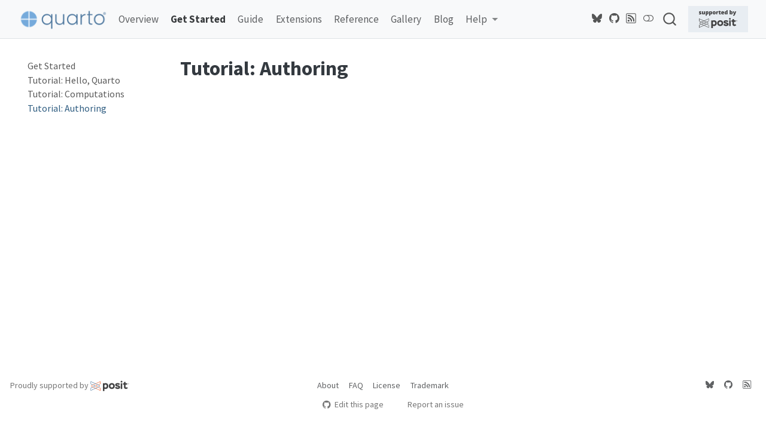

--- FILE ---
content_type: text/html; charset=UTF-8
request_url: https://quarto.org/docs/get-started/authoring/
body_size: 9437
content:
<!DOCTYPE html>
<html xmlns="http://www.w3.org/1999/xhtml" lang="en" xml:lang="en"><head>

<meta charset="utf-8">
<meta name="generator" content="quarto-1.9.18">

<meta name="viewport" content="width=device-width, initial-scale=1.0, user-scalable=yes">


<title>Tutorial: Authoring – Quarto</title>
<style>
/* Default styles provided by pandoc.
** See https://pandoc.org/MANUAL.html#variables-for-html for config info.
*/
code{white-space: pre-wrap;}
span.smallcaps{font-variant: small-caps;}
div.columns{display: flex; gap: min(4vw, 1.5em);}
div.column{flex: auto; overflow-x: auto;}
div.hanging-indent{margin-left: 1.5em; text-indent: -1.5em;}
ul.task-list{list-style: none;}
ul.task-list li input[type="checkbox"] {
  width: 0.8em;
  margin: 0 0.8em 0.2em -1em; /* quarto-specific, see https://github.com/quarto-dev/quarto-cli/issues/4556 */ 
  vertical-align: middle;
}
</style>


<script src="../../../site_libs/quarto-nav/quarto-nav.js"></script>
<script src="../../../site_libs/quarto-nav/headroom.min.js"></script>
<script src="../../../site_libs/clipboard/clipboard.min.js"></script>
<script src="../../../site_libs/quarto-search/autocomplete.umd.js"></script>
<script src="../../../site_libs/quarto-search/fuse.min.js"></script>
<script src="../../../site_libs/quarto-search/quarto-search.js"></script>
<script src="../../../site_libs/quarto-search/autocomplete-preset-algolia.umd.js"></script>
<meta name="quarto:offset" content="../../../">
<link href="../../../favicon.png" rel="icon" type="image/png">
<script src="../../../site_libs/quarto-html/quarto.js" type="module"></script>
<script src="../../../site_libs/quarto-html/tabsets/tabsets.js" type="module"></script>
<script src="../../../site_libs/quarto-html/axe/axe-check.js" type="module"></script>
<script src="../../../site_libs/quarto-html/popper.min.js"></script>
<script src="../../../site_libs/quarto-html/tippy.umd.min.js"></script>
<script src="../../../site_libs/quarto-html/anchor.min.js"></script>
<link href="../../../site_libs/quarto-html/tippy.css" rel="stylesheet">
<link href="../../../site_libs/quarto-html/quarto-syntax-highlighting-ec977ba45e9e37e3ac3fc3d481fcd278.css" rel="stylesheet" class="quarto-color-scheme" id="quarto-text-highlighting-styles">
<link href="../../../site_libs/quarto-html/quarto-syntax-highlighting-dark-119b5eebaeac5da59e7436bfb5cd32bf.css" rel="stylesheet" class="quarto-color-scheme quarto-color-alternate" id="quarto-text-highlighting-styles">
<link href="../../../site_libs/quarto-html/quarto-syntax-highlighting-ec977ba45e9e37e3ac3fc3d481fcd278.css" rel="stylesheet" class="quarto-color-scheme-extra" id="quarto-text-highlighting-styles">
<script src="../../../site_libs/bootstrap/bootstrap.min.js"></script>
<link href="../../../site_libs/bootstrap/bootstrap-icons.css" rel="stylesheet">
<link href="../../../site_libs/bootstrap/bootstrap-0606ad857f84f91cc5d22cd520dba5b7.min.css" rel="stylesheet" append-hash="true" class="quarto-color-scheme" id="quarto-bootstrap" data-mode="light">
<link href="../../../site_libs/bootstrap/bootstrap-dark-e0b0c0083097597ca8e0f6a1dbb3e33a.min.css" rel="stylesheet" append-hash="true" class="quarto-color-scheme quarto-color-alternate" id="quarto-bootstrap" data-mode="dark">
<link href="../../../site_libs/bootstrap/bootstrap-0606ad857f84f91cc5d22cd520dba5b7.min.css" rel="stylesheet" append-hash="true" class="quarto-color-scheme-extra" id="quarto-bootstrap" data-mode="light">
<script id="quarto-search-options" type="application/json">{
  "location": "navbar",
  "copy-button": false,
  "collapse-after": 3,
  "panel-placement": "end",
  "type": "overlay",
  "limit": 50,
  "algolia": {
    "application-id": "ZPJB5I1QN7",
    "search-only-api-key": "49ee55c4d51cbb25a06182d9eef55814",
    "index-name": "prod_QUARTO",
    "analytics-events": true,
    "show-logo": true,
    "libDir": "site_libs",
    "cookie-consent-enabled": false
  },
  "keyboard-shortcut": [
    "f",
    "/",
    "s"
  ],
  "show-item-context": true,
  "language": {
    "search-no-results-text": "No results",
    "search-matching-documents-text": "matching documents",
    "search-copy-link-title": "Copy link to search",
    "search-hide-matches-text": "Hide additional matches",
    "search-more-match-text": "more match in this document",
    "search-more-matches-text": "more matches in this document",
    "search-clear-button-title": "Clear",
    "search-text-placeholder": "",
    "search-detached-cancel-button-title": "Cancel",
    "search-submit-button-title": "Submit",
    "search-label": "Search"
  }
}</script>
<script src="https://cdn.jsdelivr.net/npm/algoliasearch@4.5.1/dist/algoliasearch-lite.umd.js"></script>


<script type="text/javascript">
var ALGOLIA_INSIGHTS_SRC = "https://cdn.jsdelivr.net/npm/search-insights/dist/search-insights.iife.min.js";
!function(e,a,t,n,s,i,c){e.AlgoliaAnalyticsObject=s,e[s]=e[s]||function(){
(e[s].queue=e[s].queue||[]).push(arguments)},i=a.createElement(t),c=a.getElementsByTagName(t)[0],
i.async=1,i.src=n,c.parentNode.insertBefore(i,c)
}(window,document,"script",ALGOLIA_INSIGHTS_SRC,"aa");
</script>

<script type="text/javascript" src="https://cdn.jsdelivr.net/npm/@algolia/autocomplete-plugin-algolia-insights">

</script>
<!-- Privacy-friendly analytics by Plausible -->
<script async="" src="https://plausible.io/js/pa-WsQrku1HW6QA9X0TMT1XI.js"></script>
<script>
  window.plausible = window.plausible || function () { (plausible.q = plausible.q || []).push(arguments) }, plausible.init = plausible.init || function (i) { plausible.o = i || {} };
  plausible.init()
</script>
<script type="text/javascript">
  /* This code exists but is no longer used in the "happy path" for our webpage. If someone lands here it
  will still work but redirect to the main guide, which itself will no longer use redirection.

  The issue with redirection is it causes a FOUC

  const toolPage = window.localStorage.getItem("tutorialToolGetStarted") || "jupyter.html";
  window.location.replace(toolPage);
</script>
<script src="https://cdn.jsdelivr.net/gh/posit-dev/supported-by-posit/js/badge.min.js" data-light-bg="#E8EDF2" data-light-text="#404041" data-light-lt="#ee6331" data-light-gt="#447099" data-dark-bg="#333333" data-dark-lt="#ffffff" data-dark-gt="#ffffff"></script>


<link rel="stylesheet" href="../../../styles.css">
<link rel="stylesheet" href="../tutorial.css">
<meta property="og:title" content="Tutorial: Authoring – Quarto">
<meta property="og:image" content="https://quarto.org/docs/get-started/authoring/quarto-dark-bg.jpeg">
<meta property="og:site_name" content="Quarto">
<meta name="twitter:title" content="Tutorial: Authoring – Quarto">
<meta name="twitter:image" content="https://quarto.org/docs/get-started/authoring/quarto-dark-bg.jpeg">
<meta name="twitter:card" content="summary_large_image">
</head>

<body class="nav-sidebar floating nav-fixed quarto-light"><script id="quarto-html-before-body" type="application/javascript">
    const toggleBodyColorMode = (bsSheetEl) => {
      const mode = bsSheetEl.getAttribute("data-mode");
      const bodyEl = window.document.querySelector("body");
      if (mode === "dark") {
        bodyEl.classList.add("quarto-dark");
        bodyEl.classList.remove("quarto-light");
      } else {
        bodyEl.classList.add("quarto-light");
        bodyEl.classList.remove("quarto-dark");
      }
    }
    const toggleBodyColorPrimary = () => {
      const bsSheetEl = window.document.querySelector("link#quarto-bootstrap:not([rel=disabled-stylesheet])");
      if (bsSheetEl) {
        toggleBodyColorMode(bsSheetEl);
      }
    }
    const setColorSchemeToggle = (alternate) => {
      const toggles = window.document.querySelectorAll('.quarto-color-scheme-toggle');
      for (let i=0; i < toggles.length; i++) {
        const toggle = toggles[i];
        if (toggle) {
          if (alternate) {
            toggle.classList.add("alternate");
          } else {
            toggle.classList.remove("alternate");
          }
        }
      }
    };
    const toggleColorMode = (alternate) => {
      // Switch the stylesheets
      const primaryStylesheets = window.document.querySelectorAll('link.quarto-color-scheme:not(.quarto-color-alternate)');
      const alternateStylesheets = window.document.querySelectorAll('link.quarto-color-scheme.quarto-color-alternate');
      manageTransitions('#quarto-margin-sidebar .nav-link', false);
      if (alternate) {
        // note: dark is layered on light, we don't disable primary!
        enableStylesheet(alternateStylesheets);
        for (const sheetNode of alternateStylesheets) {
          if (sheetNode.id === "quarto-bootstrap") {
            toggleBodyColorMode(sheetNode);
          }
        }
      } else {
        disableStylesheet(alternateStylesheets);
        enableStylesheet(primaryStylesheets)
        toggleBodyColorPrimary();
      }
      manageTransitions('#quarto-margin-sidebar .nav-link', true);
      // Switch the toggles
      setColorSchemeToggle(alternate)
      // Hack to workaround the fact that safari doesn't
      // properly recolor the scrollbar when toggling (#1455)
      if (navigator.userAgent.indexOf('Safari') > 0 && navigator.userAgent.indexOf('Chrome') == -1) {
        manageTransitions("body", false);
        window.scrollTo(0, 1);
        setTimeout(() => {
          window.scrollTo(0, 0);
          manageTransitions("body", true);
        }, 40);
      }
    }
    const disableStylesheet = (stylesheets) => {
      for (let i=0; i < stylesheets.length; i++) {
        const stylesheet = stylesheets[i];
        stylesheet.rel = 'disabled-stylesheet';
      }
    }
    const enableStylesheet = (stylesheets) => {
      for (let i=0; i < stylesheets.length; i++) {
        const stylesheet = stylesheets[i];
        if(stylesheet.rel !== 'stylesheet') { // for Chrome, which will still FOUC without this check
          stylesheet.rel = 'stylesheet';
        }
      }
    }
    const manageTransitions = (selector, allowTransitions) => {
      const els = window.document.querySelectorAll(selector);
      for (let i=0; i < els.length; i++) {
        const el = els[i];
        if (allowTransitions) {
          el.classList.remove('notransition');
        } else {
          el.classList.add('notransition');
        }
      }
    }
    const isFileUrl = () => {
      return window.location.protocol === 'file:';
    }
    const hasAlternateSentinel = () => {
      let styleSentinel = getColorSchemeSentinel();
      if (styleSentinel !== null) {
        return styleSentinel === "alternate";
      } else {
        return false;
      }
    }
    const setStyleSentinel = (alternate) => {
      const value = alternate ? "alternate" : "default";
      if (!isFileUrl()) {
        window.localStorage.setItem("quarto-color-scheme", value);
      } else {
        localAlternateSentinel = value;
      }
    }
    const getColorSchemeSentinel = () => {
      if (!isFileUrl()) {
        const storageValue = window.localStorage.getItem("quarto-color-scheme");
        return storageValue != null ? storageValue : localAlternateSentinel;
      } else {
        return localAlternateSentinel;
      }
    }
    const toggleGiscusIfUsed = (isAlternate, darkModeDefault) => {
      const baseTheme = document.querySelector('#giscus-base-theme')?.value ?? 'light';
      const alternateTheme = document.querySelector('#giscus-alt-theme')?.value ?? 'dark';
      let newTheme = '';
      if(authorPrefersDark) {
        newTheme = isAlternate ? baseTheme : alternateTheme;
      } else {
        newTheme = isAlternate ? alternateTheme : baseTheme;
      }
      const changeGiscusTheme = () => {
        // From: https://github.com/giscus/giscus/issues/336
        const sendMessage = (message) => {
          const iframe = document.querySelector('iframe.giscus-frame');
          if (!iframe) return;
          iframe.contentWindow.postMessage({ giscus: message }, 'https://giscus.app');
        }
        sendMessage({
          setConfig: {
            theme: newTheme
          }
        });
      }
      const isGiscussLoaded = window.document.querySelector('iframe.giscus-frame') !== null;
      if (isGiscussLoaded) {
        changeGiscusTheme();
      }
    };
    const authorPrefersDark = false;
    const queryPrefersDark = window.matchMedia('(prefers-color-scheme: dark)');
    const darkModeDefault = queryPrefersDark.matches;
      document.querySelector('link#quarto-text-highlighting-styles.quarto-color-scheme-extra').rel = 'disabled-stylesheet';
      document.querySelector('link#quarto-bootstrap.quarto-color-scheme-extra').rel = 'disabled-stylesheet';
    let localAlternateSentinel = darkModeDefault ? 'alternate' : 'default';
    // Dark / light mode switch
    window.quartoToggleColorScheme = () => {
      // Read the current dark / light value
      let toAlternate = !hasAlternateSentinel();
      toggleColorMode(toAlternate);
      setStyleSentinel(toAlternate);
      toggleGiscusIfUsed(toAlternate, darkModeDefault);
      window.dispatchEvent(new Event('resize'));
    };
    queryPrefersDark.addEventListener("change", e => {
      if(window.localStorage.getItem("quarto-color-scheme") !== null)
        return;
      const alternate = e.matches
      toggleColorMode(alternate);
      localAlternateSentinel = e.matches ? 'alternate' : 'default'; // this is used alongside local storage!
      toggleGiscusIfUsed(alternate, darkModeDefault);
    });
    // Switch to dark mode if need be
    if (hasAlternateSentinel()) {
      toggleColorMode(true);
    } else {
      toggleColorMode(false);
    }
  </script>

<div id="quarto-search-results"></div>
  <header id="quarto-header" class="headroom fixed-top">
    <nav class="navbar navbar-expand-lg " data-bs-theme="dark">
      <div class="navbar-container container-fluid">
      <div class="navbar-brand-container mx-auto">
    <a href="../../../index.html" class="navbar-brand navbar-brand-logo">
    <img src="../../../quarto.png" alt="Quarto logo." class="navbar-logo light-content">
    <img src="../../../quarto.png" alt="Quarto logo." class="navbar-logo dark-content">
    </a>
  </div>
            <div id="quarto-search" class="" title="Search"></div>
          <button class="navbar-toggler" type="button" data-bs-toggle="collapse" data-bs-target="#navbarCollapse" aria-controls="navbarCollapse" role="menu" aria-expanded="false" aria-label="Toggle navigation" onclick="if (window.quartoToggleHeadroom) { window.quartoToggleHeadroom(); }">
  <span class="navbar-toggler-icon"></span>
</button>
          <div class="collapse navbar-collapse" id="navbarCollapse">
            <ul class="navbar-nav navbar-nav-scroll me-auto">
  <li class="nav-item">
    <a class="nav-link" href="../../../index.html"> 
<span class="menu-text">Overview</span></a>
  </li>  
  <li class="nav-item">
    <a class="nav-link active" href="../../../docs/get-started/index.html" aria-current="page"> 
<span class="menu-text">Get Started</span></a>
  </li>  
  <li class="nav-item">
    <a class="nav-link" href="../../../docs/guide/index.html"> 
<span class="menu-text">Guide</span></a>
  </li>  
  <li class="nav-item">
    <a class="nav-link" href="../../../docs/extensions/index.html"> 
<span class="menu-text">Extensions</span></a>
  </li>  
  <li class="nav-item">
    <a class="nav-link" href="../../../docs/reference/index.html"> 
<span class="menu-text">Reference</span></a>
  </li>  
  <li class="nav-item">
    <a class="nav-link" href="../../../docs/gallery/index.html"> 
<span class="menu-text">Gallery</span></a>
  </li>  
  <li class="nav-item">
    <a class="nav-link" href="../../../docs/blog/index.html"> 
<span class="menu-text">Blog</span></a>
  </li>  
  <li class="nav-item dropdown ">
    <a class="nav-link dropdown-toggle" href="#" id="nav-menu-help" role="link" data-bs-toggle="dropdown" aria-expanded="false">
 <span class="menu-text">Help</span>
    </a>
    <ul class="dropdown-menu" aria-labelledby="nav-menu-help">    
        <li>
    <a class="dropdown-item" href="https://github.com/quarto-dev/quarto-cli/issues"><i class="bi bi-bug" role="img">
</i> 
 <span class="dropdown-text">Report a Bug</span></a>
  </li>  
        <li>
    <a class="dropdown-item" href="https://github.com/quarto-dev/quarto-cli/discussions"><i class="bi bi-chat-right-text" role="img">
</i> 
 <span class="dropdown-text">Ask a Question</span></a>
  </li>  
        <li>
    <a class="dropdown-item" href="../../../docs/faq/index.html"><i class="bi bi-question-circle" role="img">
</i> 
 <span class="dropdown-text">FAQ</span></a>
  </li>  
    </ul>
  </li>
</ul>
          </div> <!-- /navcollapse -->
            <div class="quarto-navbar-tools tools-wide">
    <a href="https://bsky.app/profile/quarto.org" title="" class="quarto-navigation-tool px-1" aria-label="Quarto Bluesky"><i class="bi bi-bluesky"></i></a>
    <a href="https://github.com/quarto-dev/quarto-cli" title="Quarto GitHub" class="quarto-navigation-tool px-1" aria-label="Quarto GitHub"><i class="bi bi-github"></i></a>
    <a href="https://quarto.org/docs/blog/index.xml" title="Quarto Blog RSS" class="quarto-navigation-tool px-1" aria-label="Quarto Blog RSS"><i class="bi bi-rss"></i></a>
  <a href="" class="quarto-color-scheme-toggle quarto-navigation-tool  px-1" onclick="window.quartoToggleColorScheme(); return false;" title="Toggle dark mode"><i class="bi"></i></a>
</div>
      </div> <!-- /container-fluid -->
    </nav>
  <nav class="quarto-secondary-nav">
    <div class="container-fluid d-flex">
      <button type="button" class="quarto-btn-toggle btn" data-bs-toggle="collapse" role="button" data-bs-target=".quarto-sidebar-collapse-item" aria-controls="quarto-sidebar" aria-expanded="false" aria-label="Toggle sidebar navigation" onclick="if (window.quartoToggleHeadroom) { window.quartoToggleHeadroom(); }">
        <i class="bi bi-layout-text-sidebar-reverse"></i>
      </button>
        <nav class="quarto-page-breadcrumbs" aria-label="breadcrumb"><ol class="breadcrumb"><li class="breadcrumb-item">Tutorial: Authoring</li></ol></nav>
        <a class="flex-grow-1" role="navigation" data-bs-toggle="collapse" data-bs-target=".quarto-sidebar-collapse-item" aria-controls="quarto-sidebar" aria-expanded="false" aria-label="Toggle sidebar navigation" onclick="if (window.quartoToggleHeadroom) { window.quartoToggleHeadroom(); }">      
        </a>
    </div>
  </nav>
</header>
<!-- content -->
<div id="quarto-content" class="quarto-container page-columns page-rows-contents page-layout-article page-navbar">
<!-- sidebar -->
  <nav id="quarto-sidebar" class="sidebar collapse collapse-horizontal quarto-sidebar-collapse-item sidebar-navigation floating overflow-auto">
    <div class="sidebar-menu-container"> 
    <ul class="list-unstyled mt-1">
        <li class="sidebar-item">
  <div class="sidebar-item-container"> 
  <a href="../../../docs/get-started/index.html" class="sidebar-item-text sidebar-link">
 <span class="menu-text">Get Started</span></a>
  </div>
</li>
        <li class="sidebar-item">
  <div class="sidebar-item-container"> 
  <a href="../../../docs/get-started/hello/" class="sidebar-item-text sidebar-link">
 <span class="menu-text">Tutorial: Hello, Quarto</span></a>
  </div>
</li>
        <li class="sidebar-item">
  <div class="sidebar-item-container"> 
  <a href="../../../docs/get-started/computations/" class="sidebar-item-text sidebar-link">
 <span class="menu-text">Tutorial: Computations</span></a>
  </div>
</li>
        <li class="sidebar-item">
  <div class="sidebar-item-container"> 
  <a href="../../../docs/get-started/authoring/" class="sidebar-item-text sidebar-link active">
 <span class="menu-text">Tutorial: Authoring</span></a>
  </div>
</li>
    </ul>
    </div>
</nav>
<div id="quarto-sidebar-glass" class="quarto-sidebar-collapse-item" data-bs-toggle="collapse" data-bs-target=".quarto-sidebar-collapse-item"></div>
<!-- margin-sidebar -->
    <div id="quarto-margin-sidebar" class="sidebar margin-sidebar zindex-bottom">
        
    </div>
<!-- main -->
<main class="content" id="quarto-document-content">

<script type="text/javascript">
    // get file name
    const toolPage = window.location.pathname.split("/").slice(-1)[0] || window.localStorage.getItem("tutorialToolGetStarted") || "jupyter.html";
    // save in local storage
    window.localStorage.setItem("tutorialToolGetStarted", toolPage);
  
    for (const node of document.querySelectorAll("li.sidebar-item a:has(span.menu-text)")) {
        if (node.href.endsWith("/")) {
            node.href = node.href + toolPage;
        }
    }
  </script>

<header id="title-block-header" class="quarto-title-block default">
<div class="quarto-title">
<h1 class="title">Tutorial: Authoring</h1>
</div>



<div class="quarto-title-meta">

    
  
    
  </div>
  


</header>





</main> <!-- /main -->
<script type="text/javascript">

// replace cmd keyboard shortcut w/ control on non-Mac platforms
const kPlatformMac = typeof navigator !== 'undefined' ? /Mac/.test(navigator.platform) : false;
if (!kPlatformMac) {
   var kbds = document.querySelectorAll("kbd")
   kbds.forEach(function(kbd) {
      kbd.innerHTML = kbd.innerHTML.replace(/⌘/g, '⌃');
   });
}

// tweak headings in pymd
document.querySelectorAll(".pymd span.co").forEach(el => {
   if (!el.innerText.startsWith("#|")) {
      el.style.fontWeight = 1000;
   }
});

</script>
<script id="quarto-html-after-body" type="application/javascript">
  window.document.addEventListener("DOMContentLoaded", function (event) {
    // Ensure there is a toggle, if there isn't float one in the top right
    if (window.document.querySelector('.quarto-color-scheme-toggle') === null) {
      const a = window.document.createElement('a');
      a.classList.add('top-right');
      a.classList.add('quarto-color-scheme-toggle');
      a.href = "";
      a.onclick = function() { try { window.quartoToggleColorScheme(); } catch {} return false; };
      const i = window.document.createElement("i");
      i.classList.add('bi');
      a.appendChild(i);
      window.document.body.appendChild(a);
    }
    setColorSchemeToggle(hasAlternateSentinel())
    const icon = "";
    const anchorJS = new window.AnchorJS();
    anchorJS.options = {
      placement: 'right',
      icon: icon
    };
    anchorJS.add('.anchored');
    const isCodeAnnotation = (el) => {
      for (const clz of el.classList) {
        if (clz.startsWith('code-annotation-')) {                     
          return true;
        }
      }
      return false;
    }
    const onCopySuccess = function(e) {
      // button target
      const button = e.trigger;
      // don't keep focus
      button.blur();
      // flash "checked"
      button.classList.add('code-copy-button-checked');
      var currentTitle = button.getAttribute("title");
      button.setAttribute("title", "Copied!");
      let tooltip;
      if (window.bootstrap) {
        button.setAttribute("data-bs-toggle", "tooltip");
        button.setAttribute("data-bs-placement", "left");
        button.setAttribute("data-bs-title", "Copied!");
        tooltip = new bootstrap.Tooltip(button, 
          { trigger: "manual", 
            customClass: "code-copy-button-tooltip",
            offset: [0, -8]});
        tooltip.show();    
      }
      setTimeout(function() {
        if (tooltip) {
          tooltip.hide();
          button.removeAttribute("data-bs-title");
          button.removeAttribute("data-bs-toggle");
          button.removeAttribute("data-bs-placement");
        }
        button.setAttribute("title", currentTitle);
        button.classList.remove('code-copy-button-checked');
      }, 1000);
      // clear code selection
      e.clearSelection();
    }
    const getTextToCopy = function(trigger) {
      const outerScaffold = trigger.parentElement.cloneNode(true);
      const codeEl = outerScaffold.querySelector('code');
      for (const childEl of codeEl.children) {
        if (isCodeAnnotation(childEl)) {
          childEl.remove();
        }
      }
      return codeEl.innerText;
    }
    const clipboard = new window.ClipboardJS('.code-copy-button:not([data-in-quarto-modal])', {
      text: getTextToCopy
    });
    clipboard.on('success', onCopySuccess);
    if (window.document.getElementById('quarto-embedded-source-code-modal')) {
      const clipboardModal = new window.ClipboardJS('.code-copy-button[data-in-quarto-modal]', {
        text: getTextToCopy,
        container: window.document.getElementById('quarto-embedded-source-code-modal')
      });
      clipboardModal.on('success', onCopySuccess);
    }
      var localhostRegex = new RegExp(/^(?:http|https):\/\/localhost\:?[0-9]*\//);
      var mailtoRegex = new RegExp(/^mailto:/);
        var filterRegex = new RegExp("https:\/\/quarto\.org");
      var isInternal = (href) => {
          return filterRegex.test(href) || localhostRegex.test(href) || mailtoRegex.test(href);
      }
      // Inspect non-navigation links and adorn them if external
     var links = window.document.querySelectorAll('a[href]:not(.nav-link):not(.navbar-brand):not(.toc-action):not(.sidebar-link):not(.sidebar-item-toggle):not(.pagination-link):not(.no-external):not([aria-hidden]):not(.dropdown-item):not(.quarto-navigation-tool):not(.about-link)');
      for (var i=0; i<links.length; i++) {
        const link = links[i];
        if (!isInternal(link.href)) {
          // undo the damage that might have been done by quarto-nav.js in the case of
          // links that we want to consider external
          if (link.dataset.originalHref !== undefined) {
            link.href = link.dataset.originalHref;
          }
        }
      }
    function tippyHover(el, contentFn, onTriggerFn, onUntriggerFn) {
      const config = {
        allowHTML: true,
        maxWidth: 500,
        delay: 100,
        arrow: false,
        appendTo: function(el) {
            return el.parentElement;
        },
        interactive: true,
        interactiveBorder: 10,
        theme: 'quarto',
        placement: 'bottom-start',
      };
      if (contentFn) {
        config.content = contentFn;
      }
      if (onTriggerFn) {
        config.onTrigger = onTriggerFn;
      }
      if (onUntriggerFn) {
        config.onUntrigger = onUntriggerFn;
      }
      window.tippy(el, config); 
    }
    const noterefs = window.document.querySelectorAll('a[role="doc-noteref"]');
    for (var i=0; i<noterefs.length; i++) {
      const ref = noterefs[i];
      tippyHover(ref, function() {
        // use id or data attribute instead here
        let href = ref.getAttribute('data-footnote-href') || ref.getAttribute('href');
        try { href = new URL(href).hash; } catch {}
        const id = href.replace(/^#\/?/, "");
        const note = window.document.getElementById(id);
        if (note) {
          return note.innerHTML;
        } else {
          return "";
        }
      });
    }
    const xrefs = window.document.querySelectorAll('a.quarto-xref');
    const processXRef = (id, note) => {
      // Strip column container classes
      const stripColumnClz = (el) => {
        el.classList.remove("page-full", "page-columns");
        if (el.children) {
          for (const child of el.children) {
            stripColumnClz(child);
          }
        }
      }
      stripColumnClz(note)
      if (id === null || id.startsWith('sec-')) {
        // Special case sections, only their first couple elements
        const container = document.createElement("div");
        if (note.children && note.children.length > 2) {
          container.appendChild(note.children[0].cloneNode(true));
          for (let i = 1; i < note.children.length; i++) {
            const child = note.children[i];
            if (child.tagName === "P" && child.innerText === "") {
              continue;
            } else {
              container.appendChild(child.cloneNode(true));
              break;
            }
          }
          if (window.Quarto?.typesetMath) {
            window.Quarto.typesetMath(container);
          }
          return container.innerHTML
        } else {
          if (window.Quarto?.typesetMath) {
            window.Quarto.typesetMath(note);
          }
          return note.innerHTML;
        }
      } else {
        // Remove any anchor links if they are present
        const anchorLink = note.querySelector('a.anchorjs-link');
        if (anchorLink) {
          anchorLink.remove();
        }
        if (window.Quarto?.typesetMath) {
          window.Quarto.typesetMath(note);
        }
        if (note.classList.contains("callout")) {
          return note.outerHTML;
        } else {
          return note.innerHTML;
        }
      }
    }
    for (var i=0; i<xrefs.length; i++) {
      const xref = xrefs[i];
      tippyHover(xref, undefined, function(instance) {
        instance.disable();
        let url = xref.getAttribute('href');
        let hash = undefined; 
        if (url.startsWith('#')) {
          hash = url;
        } else {
          try { hash = new URL(url).hash; } catch {}
        }
        if (hash) {
          const id = hash.replace(/^#\/?/, "");
          const note = window.document.getElementById(id);
          if (note !== null) {
            try {
              const html = processXRef(id, note.cloneNode(true));
              instance.setContent(html);
            } finally {
              instance.enable();
              instance.show();
            }
          } else {
            // See if we can fetch this
            fetch(url.split('#')[0])
            .then(res => res.text())
            .then(html => {
              const parser = new DOMParser();
              const htmlDoc = parser.parseFromString(html, "text/html");
              const note = htmlDoc.getElementById(id);
              if (note !== null) {
                const html = processXRef(id, note);
                instance.setContent(html);
              } 
            }).finally(() => {
              instance.enable();
              instance.show();
            });
          }
        } else {
          // See if we can fetch a full url (with no hash to target)
          // This is a special case and we should probably do some content thinning / targeting
          fetch(url)
          .then(res => res.text())
          .then(html => {
            const parser = new DOMParser();
            const htmlDoc = parser.parseFromString(html, "text/html");
            const note = htmlDoc.querySelector('main.content');
            if (note !== null) {
              // This should only happen for chapter cross references
              // (since there is no id in the URL)
              // remove the first header
              if (note.children.length > 0 && note.children[0].tagName === "HEADER") {
                note.children[0].remove();
              }
              const html = processXRef(null, note);
              instance.setContent(html);
            } 
          }).finally(() => {
            instance.enable();
            instance.show();
          });
        }
      }, function(instance) {
      });
    }
        let selectedAnnoteEl;
        const selectorForAnnotation = ( cell, annotation) => {
          let cellAttr = 'data-code-cell="' + cell + '"';
          let lineAttr = 'data-code-annotation="' +  annotation + '"';
          const selector = 'span[' + cellAttr + '][' + lineAttr + ']';
          return selector;
        }
        const selectCodeLines = (annoteEl) => {
          const doc = window.document;
          const targetCell = annoteEl.getAttribute("data-target-cell");
          const targetAnnotation = annoteEl.getAttribute("data-target-annotation");
          const annoteSpan = window.document.querySelector(selectorForAnnotation(targetCell, targetAnnotation));
          const lines = annoteSpan.getAttribute("data-code-lines").split(",");
          const lineIds = lines.map((line) => {
            return targetCell + "-" + line;
          })
          let top = null;
          let height = null;
          let parent = null;
          if (lineIds.length > 0) {
              //compute the position of the single el (top and bottom and make a div)
              const el = window.document.getElementById(lineIds[0]);
              top = el.offsetTop;
              height = el.offsetHeight;
              parent = el.parentElement.parentElement;
            if (lineIds.length > 1) {
              const lastEl = window.document.getElementById(lineIds[lineIds.length - 1]);
              const bottom = lastEl.offsetTop + lastEl.offsetHeight;
              height = bottom - top;
            }
            if (top !== null && height !== null && parent !== null) {
              // cook up a div (if necessary) and position it 
              let div = window.document.getElementById("code-annotation-line-highlight");
              if (div === null) {
                div = window.document.createElement("div");
                div.setAttribute("id", "code-annotation-line-highlight");
                div.style.position = 'absolute';
                parent.appendChild(div);
              }
              div.style.top = top - 2 + "px";
              div.style.height = height + 4 + "px";
              div.style.left = 0;
              let gutterDiv = window.document.getElementById("code-annotation-line-highlight-gutter");
              if (gutterDiv === null) {
                gutterDiv = window.document.createElement("div");
                gutterDiv.setAttribute("id", "code-annotation-line-highlight-gutter");
                gutterDiv.style.position = 'absolute';
                const codeCell = window.document.getElementById(targetCell);
                const gutter = codeCell.querySelector('.code-annotation-gutter');
                gutter.appendChild(gutterDiv);
              }
              gutterDiv.style.top = top - 2 + "px";
              gutterDiv.style.height = height + 4 + "px";
            }
            selectedAnnoteEl = annoteEl;
          }
        };
        const unselectCodeLines = () => {
          const elementsIds = ["code-annotation-line-highlight", "code-annotation-line-highlight-gutter"];
          elementsIds.forEach((elId) => {
            const div = window.document.getElementById(elId);
            if (div) {
              div.remove();
            }
          });
          selectedAnnoteEl = undefined;
        };
          // Handle positioning of the toggle
      window.addEventListener(
        "resize",
        throttle(() => {
          elRect = undefined;
          if (selectedAnnoteEl) {
            selectCodeLines(selectedAnnoteEl);
          }
        }, 10)
      );
      function throttle(fn, ms) {
      let throttle = false;
      let timer;
        return (...args) => {
          if(!throttle) { // first call gets through
              fn.apply(this, args);
              throttle = true;
          } else { // all the others get throttled
              if(timer) clearTimeout(timer); // cancel #2
              timer = setTimeout(() => {
                fn.apply(this, args);
                timer = throttle = false;
              }, ms);
          }
        };
      }
        // Attach click handler to the DT
        const annoteDls = window.document.querySelectorAll('dt[data-target-cell]');
        for (const annoteDlNode of annoteDls) {
          annoteDlNode.addEventListener('click', (event) => {
            const clickedEl = event.target;
            if (clickedEl !== selectedAnnoteEl) {
              unselectCodeLines();
              const activeEl = window.document.querySelector('dt[data-target-cell].code-annotation-active');
              if (activeEl) {
                activeEl.classList.remove('code-annotation-active');
              }
              selectCodeLines(clickedEl);
              clickedEl.classList.add('code-annotation-active');
            } else {
              // Unselect the line
              unselectCodeLines();
              clickedEl.classList.remove('code-annotation-active');
            }
          });
        }
    const findCites = (el) => {
      const parentEl = el.parentElement;
      if (parentEl) {
        const cites = parentEl.dataset.cites;
        if (cites) {
          return {
            el,
            cites: cites.split(' ')
          };
        } else {
          return findCites(el.parentElement)
        }
      } else {
        return undefined;
      }
    };
    var bibliorefs = window.document.querySelectorAll('a[role="doc-biblioref"]');
    for (var i=0; i<bibliorefs.length; i++) {
      const ref = bibliorefs[i];
      const citeInfo = findCites(ref);
      if (citeInfo) {
        tippyHover(citeInfo.el, function() {
          var popup = window.document.createElement('div');
          citeInfo.cites.forEach(function(cite) {
            var citeDiv = window.document.createElement('div');
            citeDiv.classList.add('hanging-indent');
            citeDiv.classList.add('csl-entry');
            var biblioDiv = window.document.getElementById('ref-' + cite);
            if (biblioDiv) {
              citeDiv.innerHTML = biblioDiv.innerHTML;
            }
            popup.appendChild(citeDiv);
          });
          return popup.innerHTML;
        });
      }
    }
  });
  </script>
</div> <!-- /content -->
<footer class="footer">
  <div class="nav-footer">
    <div class="nav-footer-left">
<p>Proudly supported by <a href="https://posit.co"><img src="../../../images/Posit-Logos-2024_horiz-full-color.svg" class="light-content img-fluid" alt="Posit" width="65"></a> <a href="https://posit.co"><img src="../../../images/Posit-Logos-2024_horiz-full-color-white-text.svg" class="dark-content img-fluid" alt="Posit" width="65"></a></p>
</div>   
    <div class="nav-footer-center">
      <ul class="footer-items list-unstyled">
    <li class="nav-item">
    <a class="nav-link" href="../../../about.html">
<p>About</p>
</a>
  </li>  
    <li class="nav-item">
    <a class="nav-link" href="../../../docs/faq/index.html">
<p>FAQ</p>
</a>
  </li>  
    <li class="nav-item">
    <a class="nav-link" href="../../../license.html">
<p>License</p>
</a>
  </li>  
    <li class="nav-item">
    <a class="nav-link" href="../../../trademark.html">
<p>Trademark</p>
</a>
  </li>  
</ul>
    <div class="toc-actions"><ul><li><a href="https://github.com/quarto-dev/quarto-web/edit/main/docs/get-started/authoring/index.qmd" class="toc-action"><i class="bi bi-github"></i>Edit this page</a></li><li><a href="https://github.com/quarto-dev/quarto-cli/issues/new/choose" class="toc-action"><i class="bi empty"></i>Report an issue</a></li></ul></div></div>
    <div class="nav-footer-right">
      <ul class="footer-items list-unstyled">
    <li class="nav-item compact">
    <a class="nav-link" href="https://bsky.app/profile/quarto.org">
      <i class="bi bi-bluesky" role="img" aria-label="Quarto Bluesky">
</i> 
    </a>
  </li>  
    <li class="nav-item compact">
    <a class="nav-link" href="https://github.com/quarto-dev/quarto-cli">
      <i class="bi bi-github" role="img" aria-label="Quarto GitHub">
</i> 
    </a>
  </li>  
    <li class="nav-item compact">
    <a class="nav-link" href="https://quarto.org/docs/blog/index.xml">
      <i class="bi bi-rss" role="img" aria-label="Quarto Blog RSS">
</i> 
    </a>
  </li>  
</ul>
    </div>
  </div>
</footer>




</body></html>

--- FILE ---
content_type: text/css; charset=UTF-8
request_url: https://quarto.org/site_libs/quarto-html/quarto-syntax-highlighting-ec977ba45e9e37e3ac3fc3d481fcd278.css
body_size: 535
content:
/* quarto syntax highlight colors */
:root {
  --quarto-hl-ot-color: #d91e18;
  --quarto-hl-at-color: #a55a00;
  --quarto-hl-ss-color: #008000;
  --quarto-hl-an-color: #696969;
  --quarto-hl-fu-color: #06287e;
  --quarto-hl-st-color: #008000;
  --quarto-hl-cf-color: #d91e18;
  --quarto-hl-op-color: #00769e;
  --quarto-hl-er-color: #7928a1;
  --quarto-hl-bn-color: #7928a1;
  --quarto-hl-al-color: #7928a1;
  --quarto-hl-va-color: #a55a00;
  --quarto-hl-bu-color: inherit;
  --quarto-hl-ex-color: inherit;
  --quarto-hl-pp-color: #7928a1;
  --quarto-hl-in-color: #696969;
  --quarto-hl-vs-color: #008000;
  --quarto-hl-wa-color: #696969;
  --quarto-hl-do-color: #696969;
  --quarto-hl-im-color: inherit;
  --quarto-hl-ch-color: #008000;
  --quarto-hl-dt-color: #7928a1;
  --quarto-hl-fl-color: #a55a00;
  --quarto-hl-co-color: #696969;
  --quarto-hl-cv-color: #696969;
  --quarto-hl-cn-color: #d91e18;
  --quarto-hl-sc-color: #00769e;
  --quarto-hl-dv-color: #7928a1;
  --quarto-hl-kw-color: #d91e18;
}

/* other quarto variables */
:root {
  --quarto-font-monospace: SFMono-Regular, Menlo, Monaco, Consolas, "Liberation Mono", "Courier New", monospace;
}

/* syntax highlight based on Pandoc's rules */
pre > code.sourceCode > span {
  color: #545454;
}

code.sourceCode > span {
  color: #545454;
}

div.sourceCode,
div.sourceCode pre.sourceCode {
  color: #545454;
}

/* Normal */
code span {
  color: #545454;
}

/* Alert */
code span.al {
  color: #7928a1;
  font-style: inherit;
}

/* Annotation */
code span.an {
  color: #696969;
  font-style: inherit;
}

/* Attribute */
code span.at {
  color: #a55a00;
  font-style: inherit;
}

/* BaseN */
code span.bn {
  color: #7928a1;
  font-style: inherit;
}

/* BuiltIn */
code span.bu {
  font-style: inherit;
}

/* ControlFlow */
code span.cf {
  color: #d91e18;
  font-style: inherit;
}

/* Char */
code span.ch {
  color: #008000;
  font-style: inherit;
}

/* Constant */
code span.cn {
  color: #d91e18;
  font-style: inherit;
}

/* Comment */
code span.co {
  color: #696969;
  font-style: inherit;
}

/* CommentVar */
code span.cv {
  color: #696969;
  font-style: italic;
}

/* Documentation */
code span.do {
  color: #696969;
  font-style: italic;
}

/* DataType */
code span.dt {
  color: #7928a1;
  font-style: inherit;
}

/* DecVal */
code span.dv {
  color: #7928a1;
  font-style: inherit;
}

/* Error */
code span.er {
  color: #7928a1;
  font-style: inherit;
}

/* Extension */
code span.ex {
  font-style: inherit;
}

/* Float */
code span.fl {
  color: #a55a00;
  font-style: inherit;
}

/* Function */
code span.fu {
  color: #06287e;
  font-style: inherit;
}

/* Import */
code span.im {
  font-style: inherit;
}

/* Information */
code span.in {
  color: #696969;
  font-style: inherit;
}

/* Keyword */
code span.kw {
  color: #d91e18;
  font-style: inherit;
}

/* Operator */
code span.op {
  color: #00769e;
  font-style: inherit;
}

/* Other */
code span.ot {
  color: #d91e18;
  font-style: inherit;
}

/* Preprocessor */
code span.pp {
  color: #7928a1;
  font-style: inherit;
}

/* SpecialChar */
code span.sc {
  color: #00769e;
  font-style: inherit;
}

/* SpecialString */
code span.ss {
  color: #008000;
  font-style: inherit;
}

/* String */
code span.st {
  color: #008000;
  font-style: inherit;
}

/* Variable */
code span.va {
  color: #a55a00;
  font-style: inherit;
}

/* VerbatimString */
code span.vs {
  color: #008000;
  font-style: inherit;
}

/* Warning */
code span.wa {
  color: #696969;
  font-style: italic;
}

.prevent-inlining {
  content: "</";
}

/*# sourceMappingURL=be51d88458ef3557070ec73aaba5c13f.css.map */


--- FILE ---
content_type: text/css; charset=UTF-8
request_url: https://quarto.org/site_libs/quarto-html/quarto-syntax-highlighting-dark-119b5eebaeac5da59e7436bfb5cd32bf.css
body_size: 513
content:
/* quarto syntax highlight colors */
:root {
  --quarto-hl-ot-color: #ffa07a;
  --quarto-hl-at-color: #ffd700;
  --quarto-hl-ss-color: #abe338;
  --quarto-hl-an-color: #d4d0ab;
  --quarto-hl-fu-color: #ffd700;
  --quarto-hl-st-color: #abe338;
  --quarto-hl-cf-color: #ffa07a;
  --quarto-hl-op-color: #00e0e0;
  --quarto-hl-er-color: #dcc6e0;
  --quarto-hl-bn-color: #dcc6e0;
  --quarto-hl-al-color: #dcc6e0;
  --quarto-hl-va-color: #f5ab35;
  --quarto-hl-bu-color: #f5ab35;
  --quarto-hl-ex-color: #ffd700;
  --quarto-hl-pp-color: #dcc6e0;
  --quarto-hl-in-color: #d4d0ab;
  --quarto-hl-vs-color: #abe338;
  --quarto-hl-wa-color: #d4d0ab;
  --quarto-hl-do-color: #d4d0ab;
  --quarto-hl-ch-color: #abe338;
  --quarto-hl-dt-color: #dcc6e0;
  --quarto-hl-fl-color: #f5ab35;
  --quarto-hl-co-color: #d4d0ab;
  --quarto-hl-cv-color: #d4d0ab;
  --quarto-hl-cn-color: #ffa07a;
  --quarto-hl-sc-color: #00e0e0;
  --quarto-hl-dv-color: #dcc6e0;
  --quarto-hl-kw-color: #ffa07a;
}

/* other quarto variables */
:root {
  --quarto-font-monospace: SFMono-Regular, Menlo, Monaco, Consolas, "Liberation Mono", "Courier New", monospace;
}

/* syntax highlight based on Pandoc's rules */
pre > code.sourceCode > span {
  color: #f8f8f2;
}

code.sourceCode > span {
  color: #f8f8f2;
}

div.sourceCode,
div.sourceCode pre.sourceCode {
  color: #f8f8f2;
}

/* Normal */
code span {
  color: #f8f8f2;
}

/* Alert */
code span.al {
  color: #dcc6e0;
  font-style: inherit;
}

/* Annotation */
code span.an {
  color: #d4d0ab;
  font-style: inherit;
}

/* Attribute */
code span.at {
  color: #ffd700;
  font-style: inherit;
}

/* BaseN */
code span.bn {
  color: #dcc6e0;
  font-style: inherit;
}

/* BuiltIn */
code span.bu {
  color: #f5ab35;
  font-style: inherit;
}

/* ControlFlow */
code span.cf {
  color: #ffa07a;
  font-style: inherit;
}

/* Char */
code span.ch {
  color: #abe338;
  font-style: inherit;
}

/* Constant */
code span.cn {
  color: #ffa07a;
  font-style: inherit;
}

/* Comment */
code span.co {
  color: #d4d0ab;
  font-style: inherit;
}

/* CommentVar */
code span.cv {
  color: #d4d0ab;
  font-style: italic;
}

/* Documentation */
code span.do {
  color: #d4d0ab;
  font-style: italic;
}

/* DataType */
code span.dt {
  color: #dcc6e0;
  font-style: inherit;
}

/* DecVal */
code span.dv {
  color: #dcc6e0;
  font-style: inherit;
}

/* Error */
code span.er {
  color: #dcc6e0;
  font-style: inherit;
}

/* Extension */
code span.ex {
  color: #ffd700;
  font-style: inherit;
}

/* Float */
code span.fl {
  color: #f5ab35;
  font-style: inherit;
}

/* Function */
code span.fu {
  color: #ffd700;
  font-style: inherit;
}

/* Import */
code span.im {
  font-style: inherit;
}

/* Information */
code span.in {
  color: #d4d0ab;
  font-style: inherit;
}

/* Keyword */
code span.kw {
  color: #ffa07a;
  font-style: inherit;
}

/* Operator */
code span.op {
  color: #00e0e0;
  font-style: inherit;
}

/* Other */
code span.ot {
  color: #ffa07a;
  font-style: inherit;
}

/* Preprocessor */
code span.pp {
  color: #dcc6e0;
  font-style: inherit;
}

/* SpecialChar */
code span.sc {
  color: #00e0e0;
  font-style: inherit;
}

/* SpecialString */
code span.ss {
  color: #abe338;
  font-style: inherit;
}

/* String */
code span.st {
  color: #abe338;
  font-style: inherit;
}

/* Variable */
code span.va {
  color: #f5ab35;
  font-style: inherit;
}

/* VerbatimString */
code span.vs {
  color: #abe338;
  font-style: inherit;
}

/* Warning */
code span.wa {
  color: #d4d0ab;
  font-style: italic;
}

.prevent-inlining {
  content: "</";
}

/*# sourceMappingURL=4fb7bdc7251c469e14abe887ed0718f5.css.map */


--- FILE ---
content_type: text/css; charset=UTF-8
request_url: https://quarto.org/docs/get-started/tutorial.css
body_size: 349
content:

.nav-tabs {
  border-bottom: none;
}

.nav-tabs .nav-link {
  text-align: center;
  margin-right: 10px;
  margin-top: 10px;
  color: inherit;
  width: 102px;
  font-size: 0.8em;
}

.nav-tabs .nav-link, 
.nav-tabs .nav-link.active, 
.nav-tabs .nav-item.show .nav-link {
  border: 1px solid;
  border-radius: 10px;
}
.nav-tabs .nav-link:hover {
   border-color: rgb(80,146,221);
   border-width: 1px;
} 


body.quarto-light .nav-tabs .nav-link, 
body.quarto-light .nav-tabs .nav-link.active, 
body.quarto-light .nav-tabs .nav-item.show .nav-link {
  border-color: rgb(222, 226, 230);
}

body.quarto-dark .nav-tabs .nav-link, 
body.quarto-dark .nav-tabs .nav-link.active, 
body.quarto-dark .nav-tabs .nav-item.show .nav-link {
  border-color: rgb(40,44,52);
}

.nav-tabs .nav-link.active, 
.nav-tabs .nav-item.show .nav-link {
  border-color: rgb(80,146,221);
  border-width: 2px;
}

.nav-tabs .nav-link img {
  width: 65px;
  height: 65px;
  display: block;
  margin-bottom: 2px;
}

#text-editor-logo {
  opacity: 0.7;
}

#choose-your-tool h3 {
  max-width: 70px;
  margin-right: 25px;
  margin-top: 20px;
  font-weight: 300;
  font-size: 1.3rem;
  text-align: right;
  vertical-align: center;
  display: none;
}

@media(min-width: 1320px) {
#choose-your-tool h3 {
  display: initial; 
}
} 

  
.step {
  padding-top: 20px;
  margin-bottom: 10px;
  margin-right: 70px;
}
.step h2 {
  border-bottom: 0;
  margin-bottom: 0;
  margin-top: 0;
}
.step h4 {
  margin-top: 0;
}

.step #download-button {
  margin-top: 0;
  padding-top: 0;
}

.step .btn-action {
  font-size: 1.1em;
}

.step .btn-action svg {
  margin-top: 5px;
}

.step .table>:not(caption)>*>* {
  border-bottom-width: 0;
}

.tool {
  display: flex;
  flex-direction: row;
  flex-wrap: wrap;
  align-items: center;
  
}

.tool a[role="button"] {
  width: 100px;
  text-align: center;
  border-radius: 10px;
  margin-right: 20px;
  margin-bottom: 0;
  margin-top: 10px;
  font-size: 0.85em;
}

body.quarto-light .tool a[role="button"] {
  color: rgb(55, 58, 60);
  border-color: rgb(222, 226, 230);
}

body.quarto-dark .tool a[role="button"] {
  color: #ddd;
  border-color: rgb(40,44,52);
}

body.quarto-light .tool .btn-outline-light:hover {
  border-color: rgb(80,146,221);
  background-color: transparent;
}

body.quarto-dark .tool .btn-outline-light:hover {
  border-color: rgb(80,146,221);
  background-color: transparent;
}


body.quarto-light .nav-link.active {
  color: rgb(55, 58, 60);
  font-weight: 600;
}
body.quarto-dark .nav-link.active {
  color: #ddd;
  font-weight: 600;
}

body.quarto-light .nav-link {
  color: rgba(55, 58, 60, 0.8);
}
body.quarto-dark .nav-link {
  color: rgba(220, 220, 220, 0.8);
}

.tool a[role="button"] img {
  display: block;
  width: 67px;
  height: 67px;
  margin: auto;
  margin-bottom: 5px;
}





--- FILE ---
content_type: image/svg+xml
request_url: https://quarto.org/images/Posit-Logos-2024_horiz-full-color-white-text.svg
body_size: 939
content:
<?xml version="1.0" encoding="UTF-8"?>
<svg id="Logo" xmlns="http://www.w3.org/2000/svg" version="1.1" viewBox="0 0 688 187.3">
  <!-- Generator: Adobe Illustrator 29.3.1, SVG Export Plug-In . SVG Version: 2.1.0 Build 151)  -->
  <defs>
    <style>
      .st0 {
        fill: #fff;
      }

      .st1 {
        fill: #447099;
      }

      .st2 {
        fill: #ee6331;
      }
    </style>
  </defs>
  <path class="st0" d="M379,45.7c31,0,52.8,21.1,52.8,50.4s-21.8,50.2-52.8,50.2-52.4-21.1-52.4-50.2,21.5-50.4,52.4-50.4M379,121c14.7,0,24.8-9.3,24.8-25s-11.2-25.2-24.8-25.2-24.4,9.1-24.4,25.2,9.9,25,24.4,25"/>
  <path class="st0" d="M550.8,6c8.8,0,15.1,6.3,15.1,14.6s-6.3,15-15.1,15-15.3-6.3-15.3-15,6.3-14.6,15.3-14.6M537.2,47.5h27v97h-27V47.5Z"/>
  <path class="st0" d="M576.4,47.5h18.5v-22.6h27v22.6h29.2v25.2h-29.2v31.5c0,11.8,2.6,16.2,9.9,16.2s11.4-2.2,16.6-6.3l13.8,17.1c-6.7,7.1-19.8,14.4-33,14.4-20.3,0-34.3-11-34.3-33.4v-39.6h-18.5v-25.2h0Z"/>
  <path class="st0" d="M523.2,59.3c-6.6-6.4-20.4-14.6-39.9-14.6-27.8,0-44.2,11.5-44.2,30.4,0,29.3,46.6,30,57.6,36.4,2,1.1,3.2,2.7,2.5,4.9-2.1,6.5-28.2,9.7-47.5-9l-15.7,18.7c7,9.3,22.4,20.2,47.5,20.2s43.4-9.4,43.4-30.9-18-27-33.9-31.6c-4.5-1.2-8.9-2.3-12.7-3.3-6.3-1.6-14.7-3.4-13.4-8.1,2.5-8.5,30.5-3.2,40.3,5.8l16-18.9h0Z"/>
  <path class="st0" d="M221.3,47.7h27.1v5c5-4.7,14.2-7.1,21.7-7.1,29.5,0,47.8,20.4,47.8,49.2s-19.1,51.6-48.6,51.6-17.9-1.5-20.9-4.9v40.7h-27.1V47.7h0ZM248.4,81.9v31c3,4.5,9.5,8.2,17.2,8.2,15.1,0,24.3-9.5,24.3-24.3s-8.6-26-22.8-26-15.1,4.5-18.7,11"/>
  <polygon id="fullLogo-8" class="st2" points="39.4 76.5 47.4 72.9 83.6 56.8 91.5 53.2 179 14.2 179 61.3 143.6 76.5 135.6 72.9 172.6 57 172.6 24.1 99.4 56.8 91.5 60.3 55.4 76.4 47.4 79.9 21.9 91.3 21.9 99.7 47 110.9 55 114.5 92.1 131 99.9 134.5 172.6 166.9 172.6 133.7 136 118 144 114.4 179 129.4 179 176.8 92.1 138.1 84.2 134.6 47 118 39 114.4 15.5 103.9 15.5 87.1 39.4 76.5"/>
  <polygon class="st2" points="99.7 95.3 135.6 79.9 127.6 76.4 83.3 95.3 127.9 114.5 135.9 110.9 99.7 95.3"/>
  <polygon id="fullLogo-9" class="st1" points="47 110.9 55 114.5 91.5 98.9 83.3 95.3 47 110.9"/>
  <polygon id="fullLogo-10" class="st1" points="55.4 76.4 47.4 79.9 83.3 95.3 91.5 91.8 55.4 76.4"/>
  <polygon id="fullLogo-11" class="st1" points="143.6 76.5 135.6 72.9 99.4 56.8 91.5 53.2 4 14.2 4 61.3 39.4 76.5 47.4 72.9 10.4 57 10.4 24.1 83.6 56.8 91.5 60.3 127.6 76.4 135.6 79.9 161.1 91.3 161.1 99.7 136 110.9 128 114.5 90.9 131 83.1 134.5 10.4 166.9 10.4 133.7 47 118 39 114.4 4 129.4 4 176.8 90.9 138.1 98.8 134.6 136 118 144 114.4 167.5 103.9 167.5 87.1 143.6 76.5"/>
  <path class="st0" d="M680.6,55.9c0,4.8-3.8,8.7-8.8,8.7s-8.8-3.8-8.8-8.7,3.9-8.5,8.8-8.5,8.8,3.8,8.8,8.5ZM665.3,55.9c0,3.8,2.8,6.8,6.7,6.8s6.5-3,6.5-6.8-2.8-6.9-6.6-6.9-6.6,3.1-6.6,6.8ZM670.5,60.3h-2v-8.5c.8-.2,1.9-.3,3.3-.3s2.3.3,3,.6c.5.4.8,1,.8,1.9s-.7,1.7-1.8,2h0c.8.4,1.3,1,1.6,2.2.3,1.3.4,1.8.6,2.1h-2.1c-.3-.3-.4-1.1-.7-2.1-.2-.9-.7-1.4-1.8-1.4h-.9v3.4h0ZM670.6,55.5h.9c1.1,0,2-.4,2-1.2s-.6-1.3-1.8-1.3-.9,0-1.1,0v2.5h0Z"/>
</svg>

--- FILE ---
content_type: application/javascript; charset=utf-8
request_url: https://cdn.jsdelivr.net/gh/posit-dev/supported-by-posit/js/badge.min.js
body_size: 4323
content:
/**
 * Minified by jsDelivr using Terser v5.39.0.
 * Original file: /gh/posit-dev/supported-by-posit@master/js/badge.js
 *
 * Do NOT use SRI with dynamically generated files! More information: https://www.jsdelivr.com/using-sri-with-dynamic-files
 */
let supportedByPositConfig={lightBg:"#ffffff",lightFg:"#404041",darkBg:"#404041",darkFg:"#ffffff",hideBelow:992,marginLeft:10,maxHeight:54};function addSupportedByPositBadge(t){const n=document.getElementById("supported-by-posit");n&&(console.log("Removing existing badge"),n.remove());const o=document.querySelector('meta[name="generator"]');let e,i,c;o&&o.content.toLowerCase().startsWith("quarto")?(e=document.querySelector(".navbar-container.container-fluid"),i="body.quarto-dark",c="none"):(e=document.querySelector("#navbar"),i='html[data-bs-theme="dark"]',c="flex");const l=document.querySelector("nav.navbar");if(!l||!e)return void console.error("Could not find required elements");const d=`\n  #logo-supported-by, #logo-posit, #logo-lt, #logo-gt { fill: ${t.lightFg}; }\n\n  #supported-by-posit {\n    align-items: center;\n    background-color: ${t.lightBg};\n    border-radius: 4px;\n    display: ${c};\n    height: calc(${l.offsetHeight}px - 16px);\n    justify-content: center;\n    margin-bottom: 8px;\n    margin-left: 0px;\n    margin-right: 0px;\n    margin-top: 8px;\n    max-height: ${t.maxHeight}px;\n    order: 9999;\n    outline-offset: -2px;\n    outline: 2px solid ${t.lightBg};\n    transition: all 0.1s ease-in-out;\n    width: 100px;\n  }\n\n  @media (min-width: 992px) and (max-width: ${t.hideBelow}px) {\n    #supported-by-posit {\n      display: none;\n    }\n  }\n\n  @media (min-width: ${t.hideBelow}px) {\n    #supported-by-posit {\n      display: flex !important;\n      margin-bottom: -100px !important;\n      margin-left: ${t.marginLeft}px !important;\n      margin-top: -100px !important;\n    }\n  }\n  \n  header.headroom--frozen #supported-by-posit {\n    display: flex;\n  }\n\n  ${i} #supported-by-posit { background-color: ${t.darkBg}; outline: 0px solid ${t.darkBg}; }\n  ${i} #logo-supported-by { fill: ${t.darkFg}; }\n  ${i} #logo-posit { fill: ${t.darkFg}; }\n  ${i} #logo-lt { fill: ${t.darkFg}; }\n  ${i} #logo-gt { fill: ${t.darkFg}; }\n\n  #supported-by-posit:hover {\n    background-color: color-mix(in hsl, ${t.lightBg}, black 5%);\n    outline: 4px solid color-mix(in hsl, ${t.lightBg}, black 5%);\n  }\n\n  ${i} #supported-by-posit:hover {\n    background-color: color-mix(in hsl, ${t.darkBg}, white 5%);\n    outline: 4px solid color-mix(in hsl, ${t.darkBg}, white 5%);\n  }\n  `,p=document.createElement("style");p.textContent=d,document.head.appendChild(p);const r=document.createElement("a");r.setAttribute("aria-label","Supported by Posit");let s=window.location.hostname;if(s.endsWith("github.io")){const t=window.location.pathname.split("/").filter((t=>t.length>0));t.length>0&&(s=`${s}/${t[0]}`)}r.href=`https://posit.co?utm_source=${encodeURIComponent(s)}&utm_medium=referral&utm_content=supported-by-posit`,r.id="supported-by-posit",r.target="_blank",r.title="Supported by Posit";const a=document.createElement("template");a.innerHTML='\n    <?xml version="1.0" encoding="UTF-8"?>\n    <svg xmlns="http://www.w3.org/2000/svg" viewBox="0 0 676.88 313.77">\n      <g id="logo-supported-by">\n        <path d="M42.31,57.36c0,5.76-1.96,10.11-5.89,13.06-3.93,2.94-9.56,4.42-16.91,4.42-3.99,0-7.46-.21-10.4-.64-2.94-.43-5.95-1.21-9.02-2.35v-14.86c2.88,1.27,6.04,2.31,9.47,3.13,3.43.82,6.5,1.23,9.19,1.23,4.02,0,6.03-.92,6.03-2.75,0-.95-.56-1.8-1.69-2.54-1.12-.74-4.39-2.19-9.81-4.34-4.94-2.03-8.39-4.33-10.35-6.91-1.96-2.58-2.94-5.85-2.94-9.81,0-5,1.93-8.9,5.79-11.68,3.86-2.79,9.32-4.18,16.38-4.18,3.55,0,6.88.39,10,1.16,3.12.78,6.36,1.91,9.71,3.4l-5.03,11.97c-2.47-1.11-5.08-2.05-7.84-2.83-2.75-.77-5-1.16-6.74-1.16-3.04,0-4.56.74-4.56,2.23,0,.92.53,1.7,1.59,2.35,1.06.65,4.12,1.97,9.19,3.96,3.77,1.55,6.58,3.07,8.43,4.56,1.85,1.49,3.21,3.24,4.08,5.25.87,2.01,1.31,4.46,1.31,7.34Z"/>\n        <path d="M90.94,73.89l-2.33-6.7h-1.09c-1.55,2.47-3.71,4.36-6.48,5.67-2.77,1.31-6.02,1.97-9.76,1.97-5.92,0-10.53-1.72-13.82-5.15-3.29-3.43-4.94-8.29-4.94-14.55V20.09h18.57v29.39c0,3.51.5,6.17,1.5,7.98,1,1.8,2.64,2.71,4.92,2.71,3.2,0,5.48-1.26,6.84-3.78,1.36-2.52,2.04-6.77,2.04-12.75v-23.55h18.57v53.8h-14.01Z"/>\n        <path d="M150.06,74.84c-2.72,0-5.16-.45-7.31-1.35-2.15-.9-4.29-2.52-6.41-4.87h-.85c.57,3.77.85,6.11.85,7.03v21.61h-18.57V20.09h15.1l2.61,6.84h.85c3.45-5.19,8.22-7.79,14.29-7.79s10.62,2.47,14.01,7.41c3.39,4.94,5.08,11.71,5.08,20.32s-1.77,15.5-5.29,20.49c-3.53,4.99-8.32,7.48-14.37,7.48ZM143.84,33.72c-2.72,0-4.63.97-5.72,2.92-1.09,1.95-1.69,4.84-1.78,8.67v1.47c0,4.62.62,7.96,1.85,10.02,1.23,2.06,3.18,3.09,5.84,3.09,2.37,0,4.1-1.02,5.18-3.06,1.08-2.04,1.61-5.42,1.61-10.14s-.54-7.94-1.61-9.95c-1.08-2.01-2.87-3.02-5.37-3.02Z"/>\n        <path d="M212.6,74.84c-2.72,0-5.16-.45-7.31-1.35-2.15-.9-4.29-2.52-6.41-4.87h-.85c.57,3.77.85,6.11.85,7.03v21.61h-18.57V20.09h15.1l2.61,6.84h.85c3.45-5.19,8.22-7.79,14.29-7.79s10.62,2.47,14.01,7.41c3.39,4.94,5.08,11.71,5.08,20.32s-1.77,15.5-5.29,20.49c-3.53,4.99-8.32,7.48-14.37,7.48ZM206.38,33.72c-2.72,0-4.63.97-5.72,2.92-1.09,1.95-1.69,4.84-1.78,8.67v1.47c0,4.62.62,7.96,1.85,10.02,1.23,2.06,3.18,3.09,5.84,3.09,2.37,0,4.1-1.02,5.18-3.06,1.08-2.04,1.61-5.42,1.61-10.14s-.54-7.94-1.61-9.95c-1.08-2.01-2.87-3.02-5.37-3.02Z"/>\n        <path d="M294.23,46.87c0,8.8-2.37,15.66-7.1,20.59-4.73,4.92-11.36,7.38-19.87,7.38s-14.67-2.52-19.49-7.55c-4.83-5.03-7.24-11.84-7.24-20.42s2.37-15.58,7.1-20.44c4.73-4.86,11.37-7.29,19.92-7.29,5.29,0,9.96,1.12,14.01,3.37,4.05,2.25,7.18,5.47,9.38,9.66,2.2,4.2,3.3,9.09,3.3,14.7ZM259.37,46.87c0,4.62.62,8.14,1.85,10.57,1.23,2.42,3.31,3.63,6.22,3.63s4.92-1.21,6.1-3.63c1.19-2.42,1.78-5.94,1.78-10.57s-.6-8.06-1.8-10.4c-1.2-2.34-3.26-3.51-6.17-3.51s-4.89,1.16-6.13,3.49c-1.23,2.33-1.85,5.8-1.85,10.42Z"/>\n        <path d="M337.3,19.14c1.61,0,3.15.13,4.61.38l1.04.19-1.66,17.52c-1.52-.38-3.63-.57-6.32-.57-4.05,0-7,.93-8.83,2.78-1.84,1.85-2.75,4.52-2.75,8v26.45h-18.57V20.09h13.82l2.9,8.6h.9c1.55-2.85,3.71-5.15,6.48-6.91,2.77-1.76,5.56-2.64,8.38-2.64Z"/>\n        <path d="M376.81,60.17c2.5,0,5.49-.62,8.98-1.85v13.53c-2.5,1.08-4.88,1.84-7.15,2.3-2.26.46-4.92.69-7.95.69-6.24,0-10.73-1.53-13.49-4.58-2.75-3.05-4.13-7.75-4.13-14.08v-22.18h-6.51v-7.55l8.26-5.84,4.8-11.3h12.16v10.78h13.2v13.91h-13.2v20.94c0,3.48,1.68,5.22,5.03,5.22Z"/>\n        <path d="M421.16,74.84c-8.96,0-15.92-2.38-20.87-7.15-4.96-4.76-7.43-11.55-7.43-20.35s2.29-16.06,6.89-20.92c4.59-4.86,11.14-7.29,19.66-7.29s14.37,2.11,18.78,6.34c4.42,4.23,6.62,10.31,6.62,18.26v8.26h-33.19c.13,3.01,1.23,5.37,3.3,7.08,2.07,1.71,4.9,2.56,8.48,2.56,3.26,0,6.26-.31,9-.93,2.74-.62,5.71-1.67,8.9-3.16v13.34c-2.91,1.49-5.92,2.52-9.02,3.09-3.1.57-6.81.85-11.11.85ZM420.07,31.77c-2.18,0-4.01.69-5.48,2.07-1.47,1.38-2.33,3.54-2.59,6.48h15.96c-.06-2.6-.8-4.67-2.21-6.22-1.41-1.55-3.3-2.33-5.67-2.33Z"/>\n        <path d="M472.02,74.84c-3.83,0-7.18-1.09-10.04-3.28-2.87-2.18-5.08-5.4-6.65-9.64-1.57-4.24-2.35-9.2-2.35-14.86,0-8.74,1.76-15.58,5.27-20.51,3.51-4.94,8.34-7.41,14.48-7.41,3.01,0,5.64.6,7.91,1.8,2.26,1.2,4.33,3.23,6.2,6.08h.38c-.6-4.21-.9-8.42-.9-12.63V0h18.71v73.89h-14.01l-3.99-6.79h-.71c-3.2,5.16-7.96,7.74-14.29,7.74ZM479.62,60.17c2.98,0,5.07-.93,6.29-2.8,1.22-1.87,1.88-4.75,1.97-8.64v-1.47c0-4.75-.68-8.13-2.04-10.14-1.36-2.01-3.5-3.02-6.41-3.02-2.44,0-4.33,1.15-5.67,3.44s-2.02,5.56-2.02,9.81.68,7.36,2.04,9.54c1.36,2.18,3.31,3.28,5.84,3.28Z"/>\n        <path d="M575.97,19.14c5.86,0,10.5,2.45,13.94,7.36,3.43,4.91,5.15,11.7,5.15,20.37s-1.73,15.58-5.2,20.54c-3.47,4.96-8.29,7.43-14.46,7.43-2,0-3.77-.21-5.32-.64-1.55-.43-2.94-1.02-4.16-1.78-1.22-.76-2.64-2.03-4.25-3.8h-1.14l-2.94,5.27h-14.48V0h18.57v16.72c0,1.99-.22,5.43-.67,10.3h.67c1.8-2.79,3.89-4.8,6.24-6.03,2.36-1.23,5.04-1.85,8.05-1.85ZM569.18,33.72c-2.6,0-4.5.9-5.7,2.71s-1.8,4.64-1.8,8.5v2.61c0,4.4.6,7.56,1.8,9.47,1.2,1.92,3.17,2.87,5.89,2.87,2.18,0,3.86-1.12,5.03-3.35,1.17-2.23,1.76-5.52,1.76-9.85,0-8.64-2.33-12.96-6.98-12.96Z"/>\n        <path d="M599.14,20.09h19.56l9.12,30.87c.44,1.61.74,3.56.9,5.84h.38c.25-2.18.63-4.1,1.14-5.75l9.36-30.96h18.95l-21.27,57.22c-2.72,7.28-6.07,12.43-10.04,15.43-3.97,3.01-9.16,4.51-15.55,4.51-2.47,0-5-.27-7.6-.81v-14.58c1.68.38,3.59.57,5.75.57,1.65,0,3.09-.32,4.32-.95,1.23-.63,2.31-1.53,3.23-2.68.92-1.16,1.9-3.05,2.94-5.67l-21.18-53.04Z"/>\n      </g>\n      <g id="logo-posit">\n        <path d="M375.26,177.16c30.96,0,52.79,21.08,52.79,50.36s-21.82,50.18-52.79,50.18-52.42-21.08-52.42-50.18,21.45-50.36,52.42-50.36M375.26,252.52c14.74,0,24.81-9.33,24.81-25s-11.19-25.18-24.81-25.18-24.44,9.14-24.44,25.18c0,14.18,9.89,25,24.44,25"/>\n        <path d="M547.03,137.5c8.77,0,15.11,6.28,15.11,14.57,0,8.71-6.34,14.98-15.11,14.98-9.51,0-15.3-6.27-15.3-14.98s6.34-14.57,15.3-14.57M533.41,178.99h27.05v97h-27.05v-97Z"/>\n        <path d="M572.67,178.99h18.47v-22.57h27.05v22.57h29.23v25.18h-29.23v31.52c0,11.75,2.61,16.23,9.89,16.23,6.34,0,11.38-2.24,16.6-6.34l13.78,17.08c-6.72,7.09-19.75,14.44-32.99,14.44-20.33,0-34.32-11.01-34.32-33.39v-39.55h-18.47v-25.18h-.01Z"/>\n        <path d="M519.41,190.85c-6.63-6.36-20.38-14.58-39.91-14.58-27.81,0-44.17,11.5-44.17,30.36,0,29.27,46.62,29.98,57.63,36.44,1.99,1.11,3.17,2.66,2.46,4.91-2.07,6.49-28.2,9.66-47.47-8.97l-15.72,18.74c7,9.27,22.44,20.15,47.49,20.15,23.27,0,43.39-9.43,43.39-30.92,0-19.27-17.95-27.02-33.91-31.56-4.54-1.25-8.93-2.28-12.73-3.3-6.29-1.61-14.72-3.42-13.37-8.12,2.45-8.54,30.5-3.19,40.31,5.79l16.03-18.93h-.03Z"/>\n        <path d="M217.53,179.22h27.09v5.05c5.04-4.67,14.2-7.1,21.68-7.1,29.52,0,47.84,20.37,47.84,49.15s-19.06,51.57-48.59,51.57c-9.34,0-17.94-1.49-20.93-4.86v40.74h-27.09v-134.55h0ZM244.62,213.41v31.02c2.99,4.48,9.53,8.22,17.19,8.22,15.14,0,24.29-9.53,24.29-24.29,0-17.19-8.59-25.97-22.8-25.97-8.97,0-15.13,4.48-18.68,11.02"/>\n        <path d="M676.88,187.36c0,4.85-3.81,8.65-8.76,8.65s-8.81-3.81-8.81-8.65,3.91-8.55,8.81-8.55,8.76,3.81,8.76,8.55ZM661.5,187.36c0,3.81,2.81,6.83,6.67,6.83s6.52-3.02,6.52-6.78-2.76-6.88-6.57-6.88-6.62,3.08-6.62,6.83ZM666.77,191.84h-1.98v-8.55c.78-.16,1.88-.26,3.28-.26,1.62,0,2.35.26,2.97.63.47.36.83,1.04.83,1.88,0,.94-.73,1.67-1.77,1.98v.1c.83.31,1.3.94,1.56,2.08.26,1.3.42,1.82.63,2.14h-2.14c-.26-.31-.42-1.09-.68-2.08-.16-.94-.68-1.36-1.77-1.36h-.94v3.44h.01ZM666.82,186.99h.94c1.09,0,1.98-.36,1.98-1.25,0-.78-.57-1.3-1.82-1.3-.52,0-.89.05-1.09.1v2.45h0Z"/>\n      </g>\n      <g id="logo-lt">\n        <polygon points="35.61 207.97 43.62 204.4 79.84 188.26 87.74 184.74 175.24 145.73 175.24 192.78 139.86 207.97 131.86 204.4 168.85 188.51 168.85 155.64 95.64 188.26 87.74 191.79 51.67 207.86 43.67 211.43 18.15 222.8 18.15 231.24 43.28 242.45 51.28 246.02 88.3 262.51 96.16 266.01 168.85 298.41 168.85 265.19 132.25 249.48 140.26 245.91 175.24 260.93 175.24 308.31 88.33 269.57 80.48 266.07 43.23 249.48 35.22 245.91 11.75 235.44 11.75 218.61 35.61 207.97"/>\n        <polygon points="95.89 226.85 131.81 211.43 123.8 207.86 79.57 226.85 124.19 246.02 132.19 242.45 95.89 226.85"/>\n      </g>\n      <g id="logo-gt">\n        <polygon points="43.28 242.45 51.28 246.02 87.74 230.36 79.58 226.85 43.28 242.45"/>\n        <polygon points="51.67 207.86 43.67 211.43 79.58 226.85 87.74 223.35 51.67 207.86"/>\n        <polygon points="139.86 207.97 131.86 204.4 95.64 188.26 87.74 184.74 .24 145.73 .24 192.78 35.61 207.97 43.62 204.4 6.63 188.51 6.63 155.64 79.84 188.26 87.74 191.79 123.81 207.86 131.81 211.43 157.33 222.8 157.33 231.24 132.2 242.45 124.2 246.02 87.18 262.51 79.32 266.01 6.63 298.41 6.63 265.19 43.23 249.48 35.22 245.91 .24 260.93 .24 308.31 87.15 269.57 95 266.07 132.25 249.48 140.26 245.91 163.73 235.44 163.73 218.61 139.86 207.97"/>\n      </g>\n    </svg>';const h=a.content.querySelector("svg");h.setAttribute("aria-hidden","true"),h.setAttribute("role","presentation"),h.style.width="64px",r.appendChild(h),e.appendChild(r)}document.currentScript&&(supportedByPositConfig={...supportedByPositConfig,...document.currentScript.dataset}),document.addEventListener("DOMContentLoaded",(()=>addSupportedByPositBadge(supportedByPositConfig)));
//# sourceMappingURL=/sm/8e3e1e1597defc1d4a81b732a604d76640bbeb033f668a5aa89d556c8b201238.map